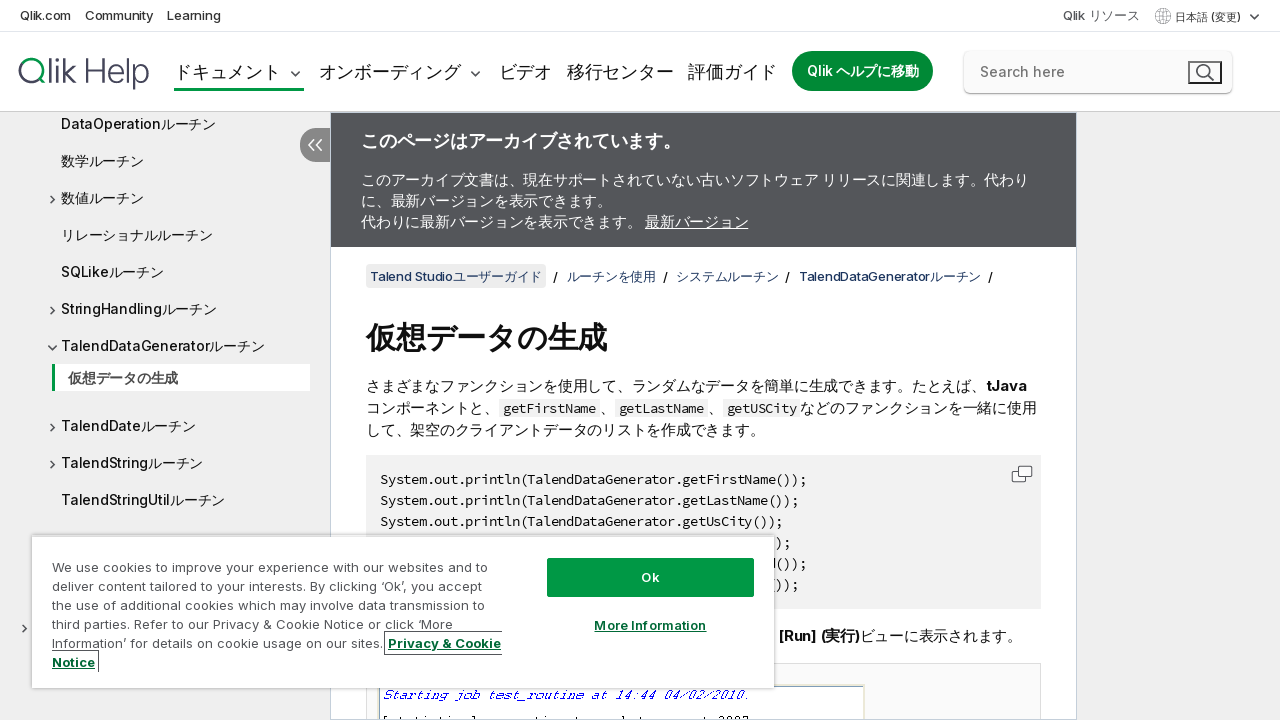

--- FILE ---
content_type: text/html; charset=utf-8
request_url: https://help.qlik.com/talend/ja-JP/studio-user-guide/7.3/generating-fictitious-data
body_size: 49271
content:

<!DOCTYPE html>
<html lang="ja">
<head data-version="5.8.5.35">
    <meta charset="utf-8" />
    <meta name="viewport" content="width=device-width, initial-scale=1.0" />
                <meta name="DC.Type" content="reference" />
                <meta name="DC.Title" content="&#x4EEE;&#x60F3;&#x30C7;&#x30FC;&#x30BF;&#x306E;&#x751F;&#x6210;" />
                <meta name="DC.Coverage" content="&#x30B8;&#x30E7;&#x30D6;&#x30C7;&#x30B6;&#x30A4;&#x30F3;&#x3068;&#x958B;&#x767A;" />
                <meta name="prodname" content="Talend Cloud" />
                <meta name="prodname" content="Talend Data Fabric" />
                <meta name="prodname" content="Talend MDM Platform" />
                <meta name="prodname" content="Talend Real-Time Big Data Platform" />
                <meta name="prodname" content="Talend Data Services Platform" />
                <meta name="prodname" content="Talend Big Data Platform" />
                <meta name="prodname" content="Talend Data Management Platform" />
                <meta name="prodname" content="Talend ESB" />
                <meta name="prodname" content="Talend Data Integration" />
                <meta name="prodname" content="Talend Big Data" />
                <meta name="version" content="Cloud" />
                <meta name="version" content="7.3" />
                <meta name="platform" content="Talend Studio" />
                <meta name="mapid" content="studio-user-guide" />
                <meta name="pageid" content="generating-fictitious-data" />
                <meta name="concepts" content="&#x30B8;&#x30E7;&#x30D6;&#x30C7;&#x30B6;&#x30A4;&#x30F3;&#x3068;&#x958B;&#x767A;" />
        <meta name="guide-name" content="Talend Studio&#x30E6;&#x30FC;&#x30B6;&#x30FC;&#x30AC;&#x30A4;&#x30C9;" />
    <meta name="product" content="Talend Studio" />
    <meta name="version" content="7.3" />

        <script type="text/javascript" src="https://d2zcxm2u7ahqlt.cloudfront.net/5b4cc16bfe8667990b58e1df434da538/search-clients/db85c396-75a2-11ef-9c3f-0242ac12000b/an.js"></script>
    <script type="text/javascript" src="https://d2zcxm2u7ahqlt.cloudfront.net/5b4cc16bfe8667990b58e1df434da538/search-clients/db85c396-75a2-11ef-9c3f-0242ac12000b/searchbox.js"></script>
    <link rel="stylesheet" href="https://d2zcxm2u7ahqlt.cloudfront.net/5b4cc16bfe8667990b58e1df434da538/search-clients/db85c396-75a2-11ef-9c3f-0242ac12000b/searchbox.css" />


    <link rel="preconnect" href="https://fonts.googleapis.com" />
    <link rel="preconnect" href="https://fonts.gstatic.com" crossorigin="anonymous" />
    <link href="https://fonts.googleapis.com/css2?family=Inter:wght@100;200;300;400;500;600;700;800;900&display=swap" rel="stylesheet" />
    
    
    
		<link rel="canonical" href="https://help.talend.com/talend/ja-JP/studio-user-guide/8.0-R2024-10" />
				<link rel="alternate" hreflang="en-us" href="https://help.talend.com/talend/en-US/studio-user-guide/7.3/generating-fictitious-data" />
				<link rel="alternate" hreflang="fr-fr" href="https://help.talend.com/talend/fr-FR/studio-user-guide/7.3/generating-fictitious-data" />
		<link rel="alternate" hreflang="x-default" href="https://help.talend.com/talend/en-US/studio-user-guide/7.3/generating-fictitious-data" />


    <title>&#x4EEE;&#x60F3;&#x30C7;&#x30FC;&#x30BF;&#x306E;&#x751F;&#x6210; |   Talend Studio&#x30E6;&#x30FC;&#x30B6;&#x30FC;&#x30AC;&#x30A4;&#x30C9; &#x30D8;&#x30EB;&#x30D7;</title>
    
    

    <script type="application/ld+json">
        {
        "@context": "https://schema.org",
        "@type": "BreadcrumbList",
        "itemListElement": [
{
"@type": "ListItem",
"position": 1,
"name": "Talend Studioユーザーガイド",
"item": "https://help.qlik.com/talend/ja-JP/studio-user-guide/7.3"
},
{
"@type": "ListItem",
"position": 2,
"name": "ルーチンを使用",
"item": "https://help.qlik.com/talend/ja-JP/studio-user-guide/7.3/?id=1373"
},
{
"@type": "ListItem",
"position": 3,
"name": "システムルーチン",
"item": "https://help.qlik.com/talend/ja-JP/studio-user-guide/7.3/?id=1390"
},
{
"@type": "ListItem",
"position": 4,
"name": "TalendDataGeneratorルーチン",
"item": "https://help.qlik.com/talend/ja-JP/studio-user-guide/7.3/talenddatagenerator-routines"
},
{
"@type": "ListItem",
"position": 5,
"name": "仮想データの生成"
}
        ]
        }
    </script>


    
        <link rel="shortcut icon" type="image/ico" href="/talend/favicon.png?v=cYBi6b1DQtYtcF7OSPc3EOSLLSqQ-A6E_gjO45eigZw" />
        <link rel="stylesheet" href="/talend/css/styles.min.css?v=5.8.5.35" />
    
    

    
    
    


    

</head>
<body class="talend">


<script>/* <![CDATA[ */var dataLayer = [{'site':'help'}];/* ]]> */</script>
<!-- Google Tag Manager -->
<noscript><iframe src="https://www.googletagmanager.com/ns.html?id=GTM-P7VJSX"
height ="0" width ="0" style ="display:none;visibility:hidden" ></iframe></noscript>
<script>// <![CDATA[
(function(w,d,s,l,i){w[l]=w[l]||[];w[l].push({'gtm.start':
new Date().getTime(),event:'gtm.js'});var f=d.getElementsByTagName(s)[0],
j=d.createElement(s),dl=l!='dataLayer'?'&l='+l:'';j.async=true;j.src=
'//www.googletagmanager.com/gtm.js?id='+i+dl;f.parentNode.insertBefore(j,f);
})(window,document,'script','dataLayer','GTM-P7VJSX');
// ]]></script>
<!-- End Google Tag Manager -->



<input type="hidden" id="basePrefix" value="talend" />
<input type="hidden" id="baseLanguage" value="ja-JP" />
<input type="hidden" id="baseType" value="studio-user-guide" />
<input type="hidden" id="baseVersion" value="7.3" />

    <input type="hidden" id="index" value="1406" />
    <input type="hidden" id="baseUrl" value="/talend/ja-JP/studio-user-guide/7.3" />
    


    <div id="wrap">
        
        
            

<div id="mega">
    

    

    <a href="javascript:skipToMain('main');" class="skip-button">メイン コンテンツをスキップする</a>

    <header>
        <div class="utilities">
            <ul>
                <li><a href="https://www.qlik.com/?ga-link=qlikhelp-gnav-qlikcom">Qlik.com</a></li>
                <li><a href="https://community.qlik.com/?ga-link=qlikhelp-gnav-community">Community</a></li>
                <li><a href="https://learning.qlik.com/?ga-link=qlikhelp-gnav-learning">Learning</a></li>
            </ul>

            <div class="link">
                <a href="/ja-JP/Qlik-Resources.htm">Qlik リソース</a>
            </div>

            <div class="dropdown language">
	<button  aria-controls="languages-list1" aria-expanded="false" aria-label="&#x65E5;&#x672C;&#x8A9E;&#x304C;&#x73FE;&#x5728;&#x9078;&#x629E;&#x3055;&#x308C;&#x3066;&#x3044;&#x307E;&#x3059;&#x3002;(&#x8A00;&#x8A9E;&#x30E1;&#x30CB;&#x30E5;&#x30FC;)">
		&#x65E5;&#x672C;&#x8A9E; (変更)
	</button>
	<div aria-hidden="true" id="languages-list1">

		<ul aria-label="&#x30A2;&#x30A4;&#x30C6;&#x30E0; 5 &#x500B;&#x306E;&#x30E1;&#x30CB;&#x30E5;&#x30FC;&#x3002;">
				<li><a href="/talend/en-US/studio-user-guide/7.3/generating-fictitious-data?l=de-DE" lang="de" tabindex="-1" rel="nofollow" aria-label="&#x30A2;&#x30A4;&#x30C6;&#x30E0; 1 / 5 &#x500B;&#x3002; Deutsch">Deutsch</a></li>
				<li><a href="/talend/en-US/studio-user-guide/7.3/generating-fictitious-data" lang="en" tabindex="-1" rel="nofollow" aria-label="&#x30A2;&#x30A4;&#x30C6;&#x30E0; 2 / 5 &#x500B;&#x3002; English">English</a></li>
				<li><a href="/talend/fr-FR/studio-user-guide/7.3/generating-fictitious-data" lang="fr" tabindex="-1" rel="nofollow" aria-label="&#x30A2;&#x30A4;&#x30C6;&#x30E0; 3 / 5 &#x500B;&#x3002; Fran&#xE7;ais">Fran&#xE7;ais</a></li>
				<li><a href="/talend/ja-JP/studio-user-guide/7.3/generating-fictitious-data" lang="ja" tabindex="-1" rel="nofollow" aria-label="&#x30A2;&#x30A4;&#x30C6;&#x30E0; 4 / 5 &#x500B;&#x3002; &#x65E5;&#x672C;&#x8A9E;">&#x65E5;&#x672C;&#x8A9E;</a></li>
				<li><a href="/talend/en-US/studio-user-guide/7.3/generating-fictitious-data?l=zh-CN" lang="zh" tabindex="-1" rel="nofollow" aria-label="&#x30A2;&#x30A4;&#x30C6;&#x30E0; 5 / 5 &#x500B;&#x3002; &#x4E2D;&#x6587;&#xFF08;&#x4E2D;&#x56FD;&#xFF09;">&#x4E2D;&#x6587;&#xFF08;&#x4E2D;&#x56FD;&#xFF09;</a></li>
		</ul>
	</div>
	<div class="clearfix" aria-hidden="true"></div>
</div>
        </div>

        <div class="navigation">

            <div class="mobile-close-button mobile-menu-close-button">
                <button><span class="visually-hidden">閉じる</span></button>
            </div>
            <nav>

                <div class="logo mobile">
                    <a href="/ja-JP/" class="mega-logo">
                        <img src="/talend/img/logos/Qlik-Help-2024.svg" alt="Qlik Talend ヘルプ ホーム" />
                        <span class=" external"></span>
                    </a>
                </div>

                <ul>
                    <li class="logo">
                        <a href="/ja-JP/" class="mega-logo">
                            <img src="/talend/img/logos/Qlik-Help-2024.svg" alt="Qlik Talend ヘルプ ホーム" />
                            <span class=" external"></span>
                        </a>
                    </li>

                    <li class="pushdown">
                        <a href="javascript:void(0);" class="selected" aria-controls="mega-products-list" aria-expanded="false">ドキュメント</a>
                        <div class="pushdown-list documentation-list doc-tabs " id="mega-products-list" aria-hidden="true">

                            <div class="doc-category-list">
                                <ul>
                                    <li class="doc-category-link" id="tab1"><a href="javascript:void(0);">クラウド</a></li>
                                    <li class="doc-category-link" id="tab2"><a href="javascript:void(0);">Client-Managed</a></li>
                                    <li class="doc-category-link" id="tab3"><a href="javascript:void(0);">追加のドキュメント</a></li>
                                </ul>
                            </div>

                            <a href="javascript:void(0);" class="mobile doc-category-link" id="tab1">クラウド</a>
                            <div role="tabpanel" id="tabs1_tab1_panel" class="tabpanel">
                                <div>
                                    <h2>Qlik Cloud</h2>
                                    <ul class="two">
                                        <li><a href="/ja-JP/cloud-services/">ホーム</a></li>
                                        <li><a href="/ja-JP/cloud-services/Subsystems/Hub/Content/Global_Common/HelpSites/introducing-qlik-cloud.htm">紹介</a></li>
                                        <li><a href="/ja-JP/cloud-services/csh/client/ChangeLogSaaS">Qlik Cloud の新機能</a></li>
                                        <li><a href="/ja-JP/cloud-services/Subsystems/Hub/Content/Global_Common/HelpSites/Talend-capabilities.htm">Qlik Talend Cloud について</a></li>
                                        <li><a href="/ja-JP/cloud-services/Subsystems/Hub/Content/Sense_Hub/Introduction/analyzing-data.htm">分析</a></li>
                                        <li><a href="/ja-JP/cloud-services/Subsystems/Hub/Content/Sense_Hub/DataIntegration/Introduction/Data-services.htm">データ統合</a></li>
                                        <li><a href="/ja-JP/cloud-services/Subsystems/Hub/Content/Sense_Hub/Introduction/qlik-sense-administration.htm">管理</a></li>
                                        <li><a href="/ja-JP/cloud-services/Subsystems/Hub/Content/Sense_QlikAutomation/introduction/home-automation.htm">自動化</a></li>
                                        <li><a href="https://qlik.dev/" class="see-also-link-external" target="_blank">開発</a></li>
                                    </ul>
                                </div>
                                <div>
                                    <h2>他のクラウド ソリューション</h2>
                                    <ul>
                                        <li><a href="/ja-JP/cloud-services/Content/Sense_Helpsites/Home-talend-cloud.htm">Talend Cloud</a></li>
                                        <li><a href="https://talend.qlik.dev/apis/" class="see-also-link-external" target="_blank">Talend API Portal</a></li>
                                        <li><a href="https://www.stitchdata.com/docs/" class="see-also-link-external" target="_blank">Stitch</a></li>
                                        <li><a href="/ja-JP/upsolver">Upsolver</a></li>
                                    </ul>
                                </div>
                            </div>

                            <a href="javascript:void(0);" class="mobile doc-category-link" id="tab2">Client-Managed</a>
                            <div role="tabpanel" id="tabs1_tab2_panel" class="tabpanel">
                                <div>
                                    <h2>クライアント管理 — 分析</h2>
                                    <ul class="two">
                                        <!-- client managed analytics -->
                                        <li><a tabindex="-1" href="/ja-JP/sense/Content/Sense_Helpsites/Home.htm">ユーザー向けの Qlik Sense</a></li>
                                        <li><a tabindex="-1" href="/ja-JP/sense-admin">管理者向け <span lang="en">Qlik Sense</span></a></li>
                                        <li><a tabindex="-1" href="/ja-JP/sense-developer">開発者向け <span lang="en">Qlik Sense</span></a></li>
                                        <li><a tabindex="-1" href="/ja-JP/nprinting"><span lang="en">Qlik NPrinting</span></a></li>
                                        <li><a tabindex="-1" href="/ja-JP/connectors"><span lang="en">Connectors</span></a></li>
                                        <li><a tabindex="-1" href="/ja-JP/geoanalytics"><span lang="en">Qlik GeoAnalytics</span></a></li>
                                        <li><a tabindex="-1" href="/ja-JP/alerting"><span lang="en">Qlik Alerting</span></a></li>
                                        <li><a tabindex="-1" href="/ja-JP/qlikview/Content/QV_HelpSites/Home.htm">ユーザーと管理者向けの <span lang="en">QlikView</span></a></li>
                                        <li><a tabindex="-1" href="/ja-JP/qlikview-developer">開発者向け <span lang="en">QlikView</span></a></li>
                                        <li><a tabindex="-1" href="/ja-JP/governance-dashboard"><span lang="en">Governance Dashboard</span></a></li>
                                    </ul>
                                </div>
                                <div>
                                    <h2>クライアント管理 — データ統合</h2>
                                    <ul class="two">
                                        <!-- client managed data integration -->
                                        <li><a tabindex="-1" href="/ja-JP/replicate"><span lang="en">Qlik Replicate</span></a></li>
                                        <li><a tabindex="-1" href="/ja-JP/compose"><span lang="en">Qlik Compose</span></a></li>
                                        <li><a tabindex="-1" href="/ja-JP/enterprise-manager"><span lang="en">Qlik Enterprise Manager</span></a></li>
                                        <li><a tabindex="-1" href="/ja-JP/gold-client"><span lang="en">Qlik Gold Client</span></a></li>
                                        <li><a tabindex="-1" href="/ja-JP/catalog"><span lang="en">Qlik Catalog</span></a></li>
                                        <li><a tabindex="-1" href="/ja-JP/nodegraph"><span lang="en">NodeGraph (legacy)</span></a></li>
                                        <li><a href="/talend/ja-JP/studio-user-guide/">Talend Studio</a></li>
                                        <li><a href="/talend/ja-JP/esb-developer-guide/">Talend ESB</a></li>
                                        <li><a href="/talend/ja-JP/administration-center-user-guide">Talend Administration Center</a></li>
                                        <li><a href="/talend/ja-JP/talend-data-catalog/">Talend Data Catalog</a></li>
                                        <li><a href="/talend/ja-JP/data-preparation-user-guide/8.0">Talend Data Preparation</a></li>
                                        <li><a href="/talend/ja-JP/data-stewardship-user-guide/8.0">Talend Data Stewardship</a></li>
                                    </ul>
                                </div>
                            </div>

                            <a href="javascript:void(0);" class="mobile doc-category-link" id="tab3">追加のドキュメント</a>
                            <div role="tabpanel" id="tabs1_tab3_panel" class="tabpanel">
                                <div>
                                    <h2>追加のドキュメント</h2>
                                    <ul>
                                        <li><a href="/ja-JP/archive" class="archive-link">Qlik ドキュメンテーション アーカイブ</a></li>
                                        <li><a href="/talend/ja-JP/archive" class="archive-link">Talend ドキュメンテーション アーカイブ</a></li>
                                        <li><div class="talend-logo"></div><a href="/talend/ja-JP/">Qlik Talend 製品のヘルプを検索</a></li>
                                    </ul>
                                </div>
                            </div>
                            <div class="doc-lightbox"></div>
                        </div>

                    </li>

                    <li class="pushdown">
                        <a href="javascript:void(0);" aria-controls="mega-onboarding-list" aria-expanded="false">オンボーディング</a>

                        <div class="pushdown-list documentation-list doc-tabs " id="mega-onboarding-list" aria-hidden="true">

                            <div class="doc-category-list">
                                <ul>
                                    <li class="doc-category-link" id="tab8"><a href="javascript:void(0);">分析を開始</a></li>
                                    <li class="doc-category-link" id="tab9"><a href="javascript:void(0);">データ統合を開始する</a></li>
                                </ul>
                            </div>

                            <div role="tabpanel" id="tabs1_tab8_panel" class="tabpanel">
                                <div>
                                    <h2>分析ユーザーのオンボーディング</h2>
                                    <ul class="two">
                                        <li><a tabindex="-1" href="/ja-JP/onboarding">Qlik Sense で分析を開始</a></li>

                                        <li><a tabindex="-1" href="/ja-JP/onboarding/qlik-cloud-analytics-standard"><span lang="en">Qlik Cloud Analytics Standard の管理</span></a></li>
                                        <li><a tabindex="-1" href="/ja-JP/onboarding/qlik-cloud-analytics-premium-enterprise"><span lang="en">Qlik Cloud Analytics Premium および Enterprise の管理</span></a></li>
                                        <li><a tabindex="-1" href="/ja-JP/onboarding/qlik-sense-business-admins">Qlik Sense <span lang="en">Business</span> の管理</a></li>
                                        <li><a tabindex="-1" href="/ja-JP/onboarding/qlik-sense-enterprise-saas-admins">Qlik Sense <span lang="en">Enterprise SaaS</span> の管理</a></li>
                                        <li><a tabindex="-1" href="/ja-JP/onboarding/qlik-cloud-government-admins"><span lang="en">Qlik Cloud Government を管理</span></a></li>

                                        <li><a tabindex="-1" href="/ja-JP/onboarding/qlik-sense-enterprise-windows-admins">Windows 上の <span lang="en">Qlik Sense</span> <span lang="en">Enterprise</span> の管理</a></li>
                                    </ul>
                                </div>
                            </div>
                            <div role="tabpanel" id="tabs1_tab9_panel" class="tabpanel">
                                <div>
                                    <h2>オンボーディング データ統合ユーザー</h2>
                                    <ul class="">
                                        <li><a tabindex="-1" href="/ja-JP/cloud-services/Subsystems/Hub/Content/Sense_Hub/DataIntegration/Introduction/Getting-started-QTC.htm"><span lang="en">Qlik Talend Data Integration Cloud を開始する</span></a></li>
                                        <li><a tabindex="-1" href="/talend/ja-JP/talend-cloud-getting-started/Cloud/about-talend-cloud">Talend Cloud を開始する</a></li>
                                    </ul>
                                </div>
                            </div>                            
                            <div class="doc-lightbox"></div>
                        </div>
                    </li>


                    <li><a href="/ja-JP/videos">ビデオ</a></li>

                    <li><a href="/ja-JP/migration">移行センター</a></li>

                    <li class="mega-migration"><a href="/ja-JP/evaluation-guides">評価ガイド</a></li>

                    <li class="hidden-desktop"><a href="/ja-JP/Qlik-Resources.htm">Qlik リソース</a></li>

                        
                        
                            <li><a class="button goto" href="/ja-JP/">Qlik ヘルプに移動</a></li>
                        


                    <li class="dropdown language-mobile">
	<a href="javascript:void(0);" aria-controls="languages-list2" aria-expanded="false" aria-label="&#x65E5;&#x672C;&#x8A9E;&#x304C;&#x73FE;&#x5728;&#x9078;&#x629E;&#x3055;&#x308C;&#x3066;&#x3044;&#x307E;&#x3059;&#x3002;(&#x8A00;&#x8A9E;&#x30E1;&#x30CB;&#x30E5;&#x30FC;)">
		&#x65E5;&#x672C;&#x8A9E; (変更)
	</a>
	<div aria-hidden="true" id="languages-list2">

		<ul aria-label="&#x30A2;&#x30A4;&#x30C6;&#x30E0; 5 &#x500B;&#x306E;&#x30E1;&#x30CB;&#x30E5;&#x30FC;&#x3002;">
				<li><a href="/talend/en-US/studio-user-guide/7.3/generating-fictitious-data?l=de-DE" lang="de" tabindex="-1" rel="nofollow" aria-label="&#x30A2;&#x30A4;&#x30C6;&#x30E0; 1 / 5 &#x500B;&#x3002; Deutsch">Deutsch</a></li>
				<li><a href="/talend/en-US/studio-user-guide/7.3/generating-fictitious-data" lang="en" tabindex="-1" rel="nofollow" aria-label="&#x30A2;&#x30A4;&#x30C6;&#x30E0; 2 / 5 &#x500B;&#x3002; English">English</a></li>
				<li><a href="/talend/fr-FR/studio-user-guide/7.3/generating-fictitious-data" lang="fr" tabindex="-1" rel="nofollow" aria-label="&#x30A2;&#x30A4;&#x30C6;&#x30E0; 3 / 5 &#x500B;&#x3002; Fran&#xE7;ais">Fran&#xE7;ais</a></li>
				<li><a href="/talend/ja-JP/studio-user-guide/7.3/generating-fictitious-data" lang="ja" tabindex="-1" rel="nofollow" aria-label="&#x30A2;&#x30A4;&#x30C6;&#x30E0; 4 / 5 &#x500B;&#x3002; &#x65E5;&#x672C;&#x8A9E;">&#x65E5;&#x672C;&#x8A9E;</a></li>
				<li><a href="/talend/en-US/studio-user-guide/7.3/generating-fictitious-data?l=zh-CN" lang="zh" tabindex="-1" rel="nofollow" aria-label="&#x30A2;&#x30A4;&#x30C6;&#x30E0; 5 / 5 &#x500B;&#x3002; &#x4E2D;&#x6587;&#xFF08;&#x4E2D;&#x56FD;&#xFF09;">&#x4E2D;&#x6587;&#xFF08;&#x4E2D;&#x56FD;&#xFF09;</a></li>
		</ul>
	</div>
	<div class="clearfix" aria-hidden="true"></div>
</li>
                </ul>
            </nav>

            <div class="search-container">

                <button>検索</button>
                    <div id="auto" class="su-box">
                        <div ng-controller="SearchautoController">
                            <div bind-html-compile="autocompleteHtml">
                                <span class="su-placeholder" tabindex="0">
    SearchUnify の検索をロード中<span class="su-dots"></span>
    <span class="su-support-link">
        製品に関するサポートが必要な場合は、Qlik Support にお問い合わせください。<br/>
        <a href="https://customerportal.qlik.com/knowledge" target="_blank">Qlik Customer Portal</a>
    </span>
</span>
                            </div>
                        </div>
                    </div>
            </div>



            <button class="mobile-menu-button">メニュー</button>
        </div>


    </header>

    <div class="search-box mobile">
        <div class="search-cancel">
            <button><span class="visually-hidden">閉じる</span></button>
        </div>
            <span class="su-placeholder" tabindex="0">
    SearchUnify の検索をロード中<span class="su-dots"></span>
    <span class="su-support-link">
        製品に関するサポートが必要な場合は、Qlik Support にお問い合わせください。<br/>
        <a href="https://customerportal.qlik.com/knowledge" target="_blank">Qlik Customer Portal</a>
    </span>
</span>
    </div>
    

</div>



        <div class="main ">
                

            <div class="container content">
                <div class="navigation-pane col-3">
                    <button class="hide-toc" aria-label="&#x76EE;&#x6B21;&#x3092;&#x975E;&#x8868;&#x793A;&#x306B;&#x3059;&#x308B;" data-text-hide="目次を非表示にする" data-text-show="目次を表示する"></button>
                    
                    
        <aside class="navigation">
            <div class="tree-header">
                <div class="header-items">
                    <div class="content-button open">
                        <button class="button" aria-label="目次を表示する"></button>
                    </div>
                    <div class="content-button close">
                        <button class="button" aria-label="目次を非表示にする"></button>
                    </div>

                        <div class="website-name">
        <h2 id="website-name-header" class="studio-user-guide">
            <a href="/talend/ja-JP/studio-user-guide/7.3/" lang="en">
Talend Studioユーザーガイド            </a>

        </h2>
    </div>


                    <div class="navigation-help" aria-label="次のナビゲーション領域はツリー表示になっています。tab キーを使ってツリー上を移動し、右矢印および左矢印キーを使って分岐を広げます。"><p>移動</p></div>

                </div>
            </div>
                    <span class="version-display hidden-mobile">7.3 – アーカイブ済み</span>
            <input type="hidden" id="version-name" value="7.3" />



            <button class="horizontal-nav-close-button">Back</button>
            <nav>
                		<ul role=tree id=tree0 aria-labelledby=website-name-header tabindex=0>
		<li role="treeitem" id="tocitem-1" data-index="1"  aria-labelledby="tocitem-1">
            <a href="/talend/ja-JP/studio-user-guide/7.3/what-is-talend-studio">Talend Studio&#x3068;&#x306F;</a>
			
        </li>
		<li role="treeitem" id="tocitem-2" data-index="2"  aria-expanded="false" aria-labelledby="tocitem-2">
                <div class="toggle" aria-hidden="true"></div>
            <a href="/talend/ja-JP/studio-user-guide/7.3/talend">Talend&#x88FD;&#x54C1;&#x306E;&#x30D5;&#x30A1;&#x30F3;&#x30AF;&#x30B7;&#x30E7;&#x30F3;&#x30A2;&#x30FC;&#x30AD;&#x30C6;&#x30AF;&#x30C1;&#x30E3;&#x30FC;</a>
			
        </li>
		<li role="treeitem" id="tocitem-8" data-index="8"  aria-labelledby="tocitem-8">
            <a href="/talend/ja-JP/studio-user-guide/7.3/launching-talend-studio">Talend Studio&#x3092;&#x8D77;&#x52D5;</a>
			
        </li>
		<li role="treeitem" id="tocitem-9" data-index="9"  aria-expanded="false" aria-labelledby="tocitem-9">
                <div class="toggle" aria-hidden="true"></div>
            <a href="/talend/ja-JP/studio-user-guide/7.3/managing-connections-in-studio">Talend Studio&#x3067;&#x63A5;&#x7D9A;&#x3092;&#x7BA1;&#x7406;</a>
			
        </li>
		<li role="treeitem" id="tocitem-16" data-index="16"  aria-expanded="false" aria-labelledby="tocitem-16">
                <div class="toggle" aria-hidden="true"></div>
            <a href="/talend/ja-JP/studio-user-guide/7.3/talend-studio?id=16">Talend Studio&#x3092;&#x8A2D;&#x5B9A;</a>
			
        </li>
		<li role="treeitem" id="tocitem-27" data-index="27"  aria-expanded="false" aria-labelledby="tocitem-27">
                <div class="toggle" aria-hidden="true"></div>
            <a href="/talend/ja-JP/studio-user-guide/7.3/?id=27">&#x30D7;&#x30ED;&#x30B8;&#x30A7;&#x30AF;&#x30C8;&#x3092;&#x4F7F;&#x3063;&#x3066;&#x4F5C;&#x696D;</a>
			
        </li>
		<li role="treeitem" id="tocitem-84" data-index="84"  aria-expanded="false" aria-labelledby="tocitem-84">
                <div class="toggle" aria-hidden="true"></div>
            <a href="/talend/ja-JP/studio-user-guide/7.3/?id=84">&#x30D3;&#x30B8;&#x30CD;&#x30B9;&#x30E2;&#x30C7;&#x30EB;&#x3092;&#x4F7F;&#x3063;&#x3066;&#x4F5C;&#x696D;(&#x975E;&#x63A8;&#x5968;)</a>
			
        </li>
		<li role="treeitem" id="tocitem-98" data-index="98"  aria-expanded="false" aria-labelledby="tocitem-98">
                <div class="toggle" aria-hidden="true"></div>
            <a href="/talend/ja-JP/studio-user-guide/7.3/?id=98">&#x30C7;&#x30FC;&#x30BF;&#x7D71;&#x5408;&#x3068;&#x30C7;&#x30FC;&#x30BF;&#x30B5;&#x30FC;&#x30D3;&#x30B9;</a>
			
        </li>
		<li role="treeitem" id="tocitem-587" data-index="587"  aria-expanded="false" aria-labelledby="tocitem-587">
                <div class="toggle" aria-hidden="true"></div>
            <a href="/talend/ja-JP/studio-user-guide/7.3/big-data">Big Data</a>
			
        </li>
		<li role="treeitem" id="tocitem-611" data-index="611"  aria-expanded="false" aria-labelledby="tocitem-611">
                <div class="toggle" aria-hidden="true"></div>
            <a href="/talend/ja-JP/studio-user-guide/7.3/?id=611">&#x30C7;&#x30FC;&#x30BF;&#x30D7;&#x30ED;&#x30D5;&#x30A1;&#x30A4;&#x30EA;&#x30F3;&#x30B0;&#x3068;&#x30C7;&#x30FC;&#x30BF;&#x30AF;&#x30AA;&#x30EA;&#x30C6;&#x30A3;</a>
			
        </li>
		<li role="treeitem" id="tocitem-981" data-index="981"  aria-expanded="false" aria-labelledby="tocitem-981">
                <div class="toggle" aria-hidden="true"></div>
            <a href="/talend/ja-JP/studio-user-guide/7.3/mdm?id=981">MDM</a>
			
        </li>
		<li role="treeitem" id="tocitem-1192" data-index="1192"  aria-expanded="false" aria-labelledby="tocitem-1192">
                <div class="toggle" aria-hidden="true"></div>
            <a href="/talend/ja-JP/studio-user-guide/7.3/talend-studio?id=1192">Talend Studio&#x3067;&#x30E1;&#x30BF;&#x30C7;&#x30FC;&#x30BF;&#x3092;&#x7BA1;&#x7406;</a>
			
        </li>
		<li role="treeitem" id="tocitem-1373" data-index="1373"  aria-expanded="true" aria-labelledby="tocitem-1373">
                <div class="toggle" aria-hidden="true"></div>
            <a href="/talend/ja-JP/studio-user-guide/7.3/?id=1373">&#x30EB;&#x30FC;&#x30C1;&#x30F3;&#x3092;&#x4F7F;&#x7528;</a>
			
		<ul role=group class=cloud aria-labelledby=tocitem-1406>
		<li role="treeitem" id="tocitem-1374" data-index="1374"  aria-expanded="false" aria-labelledby="tocitem-1374">
                <div class="toggle" aria-hidden="true"></div>
            <a href="/talend/ja-JP/studio-user-guide/7.3/?id=1374">&#x30EB;&#x30FC;&#x30C1;&#x30F3;&#x3092;&#x7BA1;&#x7406;</a>
			
        </li>
		<li role="treeitem" id="tocitem-1390" data-index="1390"  aria-expanded="true" aria-labelledby="tocitem-1390">
                <div class="toggle" aria-hidden="true"></div>
            <a href="/talend/ja-JP/studio-user-guide/7.3/?id=1390">&#x30B7;&#x30B9;&#x30C6;&#x30E0;&#x30EB;&#x30FC;&#x30C1;&#x30F3;</a>
			
		<ul role=group class=cloud aria-labelledby=tocitem-1406>
		<li role="treeitem" id="tocitem-1391" data-index="1391"  aria-labelledby="tocitem-1391">
            <a href="/talend/ja-JP/studio-user-guide/7.3/dataoperation-routines">DataOperation&#x30EB;&#x30FC;&#x30C1;&#x30F3;</a>
			
        </li>
		<li role="treeitem" id="tocitem-1392" data-index="1392"  aria-labelledby="tocitem-1392">
            <a href="/talend/ja-JP/studio-user-guide/7.3/mathematical-routines">&#x6570;&#x5B66;&#x30EB;&#x30FC;&#x30C1;&#x30F3;</a>
			
        </li>
		<li role="treeitem" id="tocitem-1393" data-index="1393"  aria-expanded="false" aria-labelledby="tocitem-1393">
                <div class="toggle" aria-hidden="true"></div>
            <a href="/talend/ja-JP/studio-user-guide/7.3/numeric-routines">&#x6570;&#x5024;&#x30EB;&#x30FC;&#x30C1;&#x30F3;</a>
			
        </li>
		<li role="treeitem" id="tocitem-1396" data-index="1396"  aria-labelledby="tocitem-1396">
            <a href="/talend/ja-JP/studio-user-guide/7.3/relational-routines">&#x30EA;&#x30EC;&#x30FC;&#x30B7;&#x30E7;&#x30CA;&#x30EB;&#x30EB;&#x30FC;&#x30C1;&#x30F3;</a>
			
        </li>
		<li role="treeitem" id="tocitem-1397" data-index="1397"  aria-labelledby="tocitem-1397">
            <a href="/talend/ja-JP/studio-user-guide/7.3/sqlike-routines">SQLike&#x30EB;&#x30FC;&#x30C1;&#x30F3;</a>
			
        </li>
		<li role="treeitem" id="tocitem-1398" data-index="1398"  aria-expanded="false" aria-labelledby="tocitem-1398">
                <div class="toggle" aria-hidden="true"></div>
            <a href="/talend/ja-JP/studio-user-guide/7.3/stringhandling-routines">StringHandling&#x30EB;&#x30FC;&#x30C1;&#x30F3;</a>
			
        </li>
		<li role="treeitem" id="tocitem-1405" data-index="1405"  aria-expanded="true" aria-labelledby="tocitem-1405">
                <div class="toggle" aria-hidden="true"></div>
            <a href="/talend/ja-JP/studio-user-guide/7.3/talenddatagenerator-routines">TalendDataGenerator&#x30EB;&#x30FC;&#x30C1;&#x30F3;</a>
			
		<ul role=group class=cloud aria-labelledby=tocitem-1406>
		<li role="treeitem" id="tocitem-1406" data-index="1406"  class="active" aria-labelledby="tocitem-1406">
            <a href="/talend/ja-JP/studio-user-guide/7.3/generating-fictitious-data">&#x4EEE;&#x60F3;&#x30C7;&#x30FC;&#x30BF;&#x306E;&#x751F;&#x6210;</a>
			
        </li>
        </ul>        </li>
		<li role="treeitem" id="tocitem-1407" data-index="1407"  aria-expanded="false" aria-labelledby="tocitem-1407">
                <div class="toggle" aria-hidden="true"></div>
            <a href="/talend/ja-JP/studio-user-guide/7.3/talenddate-routines">TalendDate&#x30EB;&#x30FC;&#x30C1;&#x30F3;</a>
			
        </li>
		<li role="treeitem" id="tocitem-1415" data-index="1415"  aria-expanded="false" aria-labelledby="tocitem-1415">
                <div class="toggle" aria-hidden="true"></div>
            <a href="/talend/ja-JP/studio-user-guide/7.3/talendstring-routines">TalendString&#x30EB;&#x30FC;&#x30C1;&#x30F3;</a>
			
        </li>
		<li role="treeitem" id="tocitem-1419" data-index="1419"  aria-labelledby="tocitem-1419">
            <a href="/talend/ja-JP/studio-user-guide/7.3/talendstringutil-routines">TalendStringUtil&#x30EB;&#x30FC;&#x30C1;&#x30F3;</a>
			
        </li>
        </ul>        </li>
		<li role="treeitem" id="tocitem-1420" data-index="1420"  aria-expanded="false" aria-labelledby="tocitem-1420">
                <div class="toggle" aria-hidden="true"></div>
            <a href="/talend/ja-JP/studio-user-guide/7.3/?id=1420">&#x30C7;&#x30FC;&#x30BF;&#x30AF;&#x30AA;&#x30EA;&#x30C6;&#x30A3;&#x30B7;&#x30B9;&#x30C6;&#x30E0;&#x30EB;&#x30FC;&#x30C1;&#x30F3;</a>
			
        </li>
		<li role="treeitem" id="tocitem-1432" data-index="1432"  aria-expanded="false" aria-labelledby="tocitem-1432">
                <div class="toggle" aria-hidden="true"></div>
            <a href="/talend/ja-JP/studio-user-guide/7.3/mdm?id=1432">MDM&#x30B7;&#x30B9;&#x30C6;&#x30E0;&#x30EB;&#x30FC;&#x30C1;&#x30F3;</a>
			
        </li>
        </ul>        </li>
		<li role="treeitem" id="tocitem-1437" data-index="1437"  aria-expanded="false" aria-labelledby="tocitem-1437">
                <div class="toggle" aria-hidden="true"></div>
            <a href="/talend/ja-JP/studio-user-guide/7.3/?id=1437">&#x4ED8;&#x9332;</a>
			
        </li>
        </ul>
            </nav>
        </aside>
                    
                </div>

                
                <main class="col-offset-3 col-7" id="main" tabindex="0">
                        <aside class="archived-note website-list row">
                                <div class="col-12">
        <p class="header"><strong>このページはアーカイブされています。</strong></p>
        <p>このアーカイブ文書は、現在サポートされていない古いソフトウェア リリースに関連します。代わりに、最新バージョンを表示できます。 </p>
            <p class="view-latest">代わりに最新バージョンを表示できます。 <a class="view-latest-link" href="/talend/ja-JP/studio-user-guide/8.0-R2025-12/what-is-talend-studio">最新バージョン</a></p>
    </div>

                        </aside>



                    <div class="article">
                        
                        
                        

                        	<div class="search-feedback-wrapper" id="feedback-wrapper">
	<div class="search-feedback-box hidden" id="feedback-frame" tabindex="0">
		<div class="box-heading">こちらにフィードバックをお寄せください</div>
		<div class="form">
			

		</div>
		<span><a href="javascript:void(0)" class="search-feedback-close" aria-label="閉じる" role="button"><img alt="フィードバック ウィジェットを閉じる" src="/talend/img/nav/close-white.svg" /></a></span>
	</div>
	</div>
	

    <div role="navigation" id="breadcrumb" aria-label="階層リンク" class="breadcrumb">

        <ol>
                <li><a href="/talend/ja-JP/studio-user-guide/7.3" class="version-link">Talend Studio&#x30E6;&#x30FC;&#x30B6;&#x30FC;&#x30AC;&#x30A4;&#x30C9;</a></li>

                    <li><a href="/talend/ja-JP/studio-user-guide/7.3/?id=1373">&#x30EB;&#x30FC;&#x30C1;&#x30F3;&#x3092;&#x4F7F;&#x7528;</a></li>
                    <li><a href="/talend/ja-JP/studio-user-guide/7.3/?id=1390">&#x30B7;&#x30B9;&#x30C6;&#x30E0;&#x30EB;&#x30FC;&#x30C1;&#x30F3;</a></li>
                    <li><a href="/talend/ja-JP/studio-user-guide/7.3/talenddatagenerator-routines">TalendDataGenerator&#x30EB;&#x30FC;&#x30C1;&#x30F3;</a></li>
        </ol>
    </div>
    <aside class="archived-note website-list row home">
            <div class="col-12">
        <p class="header"><strong>このページはアーカイブされています。</strong></p>
        <p>このアーカイブ文書は、現在サポートされていない古いソフトウェア リリースに関連します。代わりに、最新バージョンを表示できます。 </p>
            <p class="view-latest">代わりに最新バージョンを表示できます。 <a class="view-latest-link" href="/talend/ja-JP/studio-user-guide/8.0-R2025-12/what-is-talend-studio">最新バージョン</a></p>
    </div>

    </aside>

	<div id="topicContent">
		<div>

   <h1 class="title topictitle1" id="ariaid-title1">仮想データの生成</h1>

   
   <div><div class="availability-container"><div class="availability-tag"></div></div>
      <div class="section">
         <p class="p">さまざまなファンクションを使用して、ランダムなデータを簡単に生成できます。たとえば、<span class="ph uicontrol">tJava</span>コンポーネントと、<span class="syntax">getFirstName</span>、<span class="syntax">getLastName</span>、<span class="syntax">getUSCity</span>などのファンクションを一緒に使用して、架空のクライアントデータのリストを作成できます。</p>

         <div class="code-withcopy"><pre data-copy="コードをクリップボードにコピーします" data-copy-success="コピー済み" data-copy-error="「Ctrl + C」を押してコピーします"><code class="language-withcopy"><code>System.out.println(TalendDataGenerator.getFirstName()); 
System.out.println(TalendDataGenerator.getLastName()); 
System.out.println(TalendDataGenerator.getUsCity()); 
System.out.println(TalendDataGenerator.getUsState());
System.out.println(TalendDataGenerator.getUsStateId());
System.out.println(TalendDataGenerator.getUsStreet());</code></code></pre></div>
         <p class="p">架空のデータリストからランダムに取得したデータセットは、<span class="ph uicontrol">[Run] (実行)</span>ビューに表示されます。</p>

         <figure class="fig fignone">
            <img src="/talend/ja-JP/studio-user-guide/7.3/Content/Resources/images/Routines12.png" />
         </figure>

      </div>

   </div>

<div class="related-links">

</div></div>
        
        
	</div>
<div id="video-box">
	<div class="wrapper">
		<div class="close"></div>
		<div id="ytplayer"></div>
	</div>
</div>


                    </div>
                    <div class="search-extras regular hidden-desktop">
                            <h2 id="customerfeedback">このページは役に立ちましたか?</h2>
                            <p>このページまたはコンテンツにタイポ、ステップの省略、技術的エラーなどの問題が見つかった場合はお知らせください。</p> 
                            <div class="search-feedback"><a href="#" class="search-feedback-button" onclick="return false;" aria-label="こちらにフィードバックをお寄せください" tabindex="0">こちらにフィードバックをお寄せください</a></div>
                        </div>
                    
	<nav class="next-nav">

		<span class="previous-topic">
			<a href="/talend/ja-JP/studio-user-guide/7.3/talenddatagenerator-routines" aria-label="&#x524D;&#x306E;&#x30C8;&#x30D4;&#x30C3;&#x30AF;: TalendDataGenerator&#x30EB;&#x30FC;&#x30C1;&#x30F3;">
				<span class="direction-label" aria-hidden="true">前のトピック</span>
				<span class="title-label" aria-hidden="true">TalendDataGenerator&#x30EB;&#x30FC;&#x30C1;&#x30F3;</span>
			</a>
		</span>

		<span class="next-topic">
			<a href="/talend/ja-JP/studio-user-guide/7.3/talenddate-routines" aria-label="&#x6B21;&#x306E;&#x30C8;&#x30D4;&#x30C3;&#x30AF;: TalendDate&#x30EB;&#x30FC;&#x30C1;&#x30F3;">
				<span class="direction-label" aria-hidden="true">次のトピック</span>
				<span class="title-label" aria-hidden="true">TalendDate&#x30EB;&#x30FC;&#x30C1;&#x30F3;</span>
			</a>
		</span>
	</nav>

                    <div class="row">                        
                        


<a href="javascript:void(0);" id="toptop" aria-label="Go to the top of the page"></a>

<footer class="flare" tabindex="-1">

	<div class="row">
		<div class="footerbox">
			<div class="col-3">
				<h2>リソース</h2>
				<ul class="link-list">
						<li>
		<a href="https://www.youtube.com/channel/UCFxZPr8pHfZS0n3jxx74rpA?gl=JP&hl=ja">Qlik ヘルプ ビデオ</a>
	</li>

						<li>
		<a href="https://qlik.dev/">Qlik Developer</a>
	</li>

						<li>
		<a href="https://www.qlik.com/ja-jp/services/training">トレーニング</a>
	</li>

						<li>
		<a href="https://learning.qlik.com">Qlik 学習</a>
	</li>

						<li>
		<a href="https://customerportal.qlik.com/">Qlik Customer Portal</a>
	</li>

						<li>
		<a href="https://www.qlik.com/ja-jp/resource-library">リソース ライブラリ</a>
	</li>

				</ul>
			</div>
			<div class="col-3">
				<h2>製品案内</h2>
				<h3>データ統合とデータ品質</h3>
				<ul class="link-list">
						<li>
		<a href="https://www.qlik.com/us/products/qlik-talend-data-integration-and-quality">Qlik Talend</a>
	</li>

						<li>
		<a href="https://www.qlik.com/us/products/qlik-talend-cloud">Qlik Talend Cloud</a>
	</li>

						<li>
		<a href="https://www.qlik.com/us/products/talend-data-fabric">Talend Data Fabric</a>
	</li>

				</ul>
				<h3>分析と AI</h3>
				<ul class="link-list">
						<li>
		<a href="https://www.qlik.com/us/products/qlik-cloud-analytics">Qlik Cloud Analytics</a>
	</li>

						<li>
		<a href="https://www.qlik.com/us/products/qlik-answers">Qlik Answers</a>
	</li>

						<li>
		<a href="https://www.qlik.com/us/products/qlik-predict">Qlik Predict</a>
	</li>

						<li>
		<a href="https://www.qlik.com/us/products/qlik-automate">Qlik Automate</a>
	</li>

				</ul>				
			</div>			
			<div class="col-3">
				<h2>Qlik を選ぶ理由</h2>
				<ul class="link-list">
						<li>
		<a href="https://www.qlik.com/us/why-qlik-is-different">Qlik を選ぶ理由</a>
	</li>

						<li>
		<a href="https://www.qlik.com/us/trust">信頼性とセキュリティ</a>
	</li>

						<li>
		<a href="https://www.qlik.com/us/trust/privacy">信頼性とプライバシー</a>
	</li>

						<li>
		<a href="https://www.qlik.com/us/trust/ai">信頼と AI</a>
	</li>

						<li>
		<a href="https://www.qlik.com/us/why-qlik-for-ai">AI で Qlik を選ぶ理由</a>
	</li>

						<li>
		<a href="https://www.qlik.com/us/compare">Qlik との比較</a>
	</li>

						<li>
		<a href="https://www.qlik.com/us/products/technology/featured-partners">主なテクノロジー パートナー</a>
	</li>

						<li>
		<a href="https://www.qlik.com/us/products/data-sources">データ ソースとターゲット</a>
	</li>

						<li>
		<a href="https://www.qlik.com/us/regions">Qlik Regions</a>
	</li>

				</ul>
			</div>
			<div class="col-3">
				<h2>Qlik について</h2>				
				<ul class="link-list">
						<li>
		<a href="https://www.qlik.com/us/company">会社</a>
	</li>

						<li>
		<a href="https://www.qlik.com/us/company/leadership">リーダーシップ</a>
	</li>

						<li>
		<a href="https://www.qlik.com/us/company/corporate-responsibility">社会貢献活動</a>
	</li>

						<li>
		<a href="https://www.qlik.com/us/company/diversity">ダイバーシティ</a>
	</li>

						<li>
		<a href="https://www.qlik.com/us/company/academic-program">Academic Program</a>
	</li>

						<li>
		<a href="https://www.qlik.com/us/partners">パートナー プログラム</a>
	</li>

						<li>
		<a href="https://www.qlik.com/ja-jp/company/careers">キャリア</a>
	</li>

						<li>
		<a href="https://www.qlik.com/us/company/press-room">ニュースルーム</a>
	</li>

						<li>
		<a href="https://www.qlik.com/us/contact">事業所 / 連絡先</a>
	</li>

				</ul>
			</div>
			<div class="col-12 bottom-section">
				<div class="footer-logo-socials">
					<img class="footer-logo" src="/talend/img/logos/logo-qlik-footer.svg" alt="" />				
					<ul class="link-list social">
						<li class="social-links"><a class="community" href="https://community.qlik.com/" aria-label="https://community.qlik.com/">Qlik コミュニティ</a></li>
						<li class="social-links"><a href="https://twitter.com/qlik" aria-label="Twitter 上の Qlik"><img src="/talend/img/social/twitter-2024.svg" alt="" /></a></li>
						<li class="social-links"><a href="https://www.linkedin.com/company/qlik" aria-label="LinkedIn 上の Qlik"><img src="/talend/img/social/linkedin-2024.svg" alt="" /></a></li>
						<li class="social-links"><a href="https://www.facebook.com/qlik" aria-label="Facebook 上の Qlik"><img src="/talend/img/social/fb-2024.svg" alt="" /></a></li>
					</ul>
				</div>

				<ul class="link-list">
							<li>
		<a href="https://www.qlik.com/us/legal/legal-agreements">法的契約</a>
	</li>

							<li>
		<a href="https://www.qlik.com/us/legal/product-terms">製品規約</a>
	</li>

							<li>
		<a href="https://www.qlik.com/us/legal/legal-policies">Legal Policies</a>
	</li>

							<li>
		<a href="https://www.qlik.com/ja-jp/legal/legal-policies">リーガルポリシー</a>
	</li>

							<li>
		<a href="https://www.qlik.com/ja-jp/legal/terms-of-use">利用規約</a>
	</li>

							<li>
		<a href="https://www.qlik.com/ja-jp/legal/trademarks">商標</a>
	</li>
						
						<li><button class="optanon-toggle-display">Do Not Share My Info</button></li>
				</ul>			
				<p class="copyright">Copyright &#xA9; 1993-2026 QlikTech International AB.&#x7121;&#x65AD;&#x8907;&#x5199;&#x30FB;&#x8EE2;&#x8F09;&#x3092;&#x7981;&#x3058;&#x307E;&#x3059;&#x3002;</p>
			</div>
		</div>
	</div>

</footer>
                    
                    </div>
                </main>



            </div>

        </div>



    </div>
    <input id="hws" name="hws" type="hidden" value="studio-user-guide" />
    <input id="hv" name="hv" type="hidden" value="7.3" />
    <script src="/talend/js/scripts.min.js?v=5.8.5.35"></script>
    
    
        <script defer="defer" src="/talend/js/federatedsearch.min.js"></script>
    
    


    




</body>

</html>